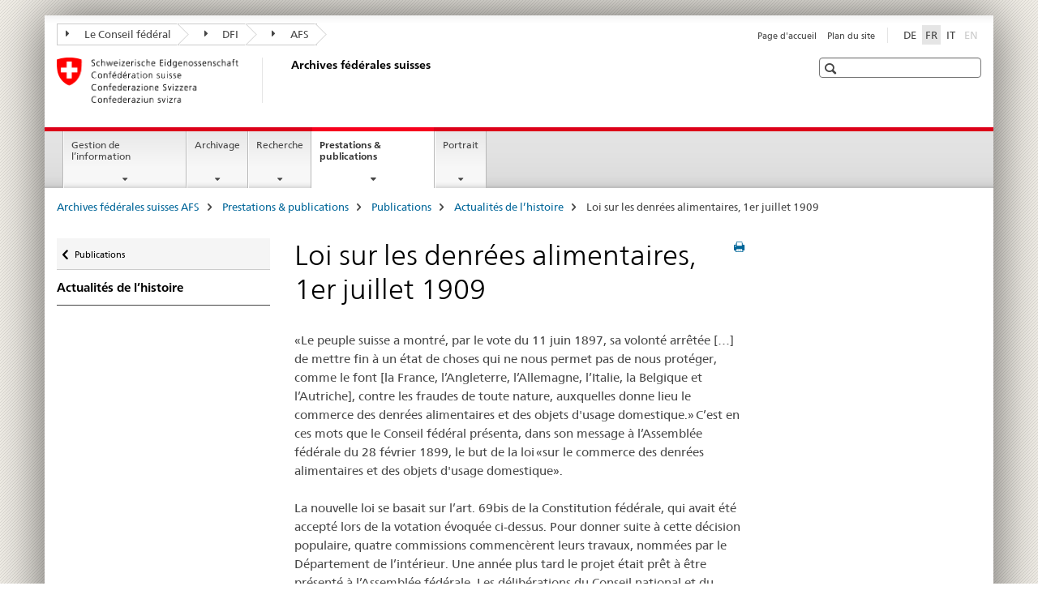

--- FILE ---
content_type: text/html;charset=utf-8
request_url: https://www.bar.admin.ch/bar/fr/home/prestations-publications/publications/actualites-de-l-histoire/loi-sur-les-denrees-alimentaires--1er-juillet-1909.html
body_size: 11942
content:

<!DOCTYPE HTML>
<!--[if lt IE 7 ]> <html lang="fr" class="no-js ie6 oldie"> <![endif]-->
<!--[if IE 7 ]> <html lang="fr" class="no-js ie7 oldie"> <![endif]-->
<!--[if IE 8 ]> <html lang="fr" class="no-js ie8 oldie"> <![endif]-->
<!--[if IE 9 ]> <html lang="fr" class="no-js ie9"> <![endif]-->
<!--[if gt IE 9 ]><!--><html lang="fr" class="no-js no-ie"> <!--<![endif]-->


    
<head>
    
    


	
	
		<title>Loi sur les denrées alimentaires, 1er juillet 1909</title>
	
	


<meta charset="utf-8" />
<meta http-equiv="X-UA-Compatible" content="IE=edge" />
<meta name="viewport" content="width=device-width, initial-scale=1.0" />
<meta http-equiv="cleartype" content="on" />


	<meta name="msapplication-TileColor" content="#ffffff"/>
	<meta name="msapplication-TileImage" content="/etc/designs/core/frontend/guidelines/img/ico/mstile-144x144.png"/>
	<meta name="msapplication-config" content="/etc/designs/core/frontend/guidelines/img/ico/browserconfig.xml"/>



	
	
		
	





<meta name="language" content="fr" />
<meta name="author" content="Archives fédérales suisses AFS" />




	<!-- current page in other languages -->
	
		<link rel="alternate" type="text/html" href="/bar/de/home/service-publikationen/publikationen/geschichte-aktuell/lebensmittelgesetz--1--juli-1909.html" hreflang="de" lang="de"/>
	
		<link rel="alternate" type="text/html" href="/bar/it/home/servizi-e-pubblicazioni/pubblicazioni/attualita-storica/legge-sulle-derrate-alimentari--1-luglio-1909.html" hreflang="it" lang="it"/>
	
		<link rel="alternate" type="text/html" href="/bar/fr/home/prestations-publications/publications/actualites-de-l-histoire/loi-sur-les-denrees-alimentaires--1er-juillet-1909.html" hreflang="fr" lang="fr"/>
	




	<meta name="twitter:card" content="summary"/>
	
	
		<meta property="og:url" content="https://www.bar.admin.ch/bar/fr/home/service---publikationen/publikationen/geschichte-aktuell/lebensmittelgesetz--1--juli-1909.html"/>
	
	<meta property="og:type" content="article"/>
	
		<meta property="og:title" content="Loi sur les denrées alimentaires, 1er juillet 1909"/>
	
	
	






    









	<!--style type="text/css" id="antiClickjack">body{display:none !important;}</style-->
	<script type="text/javascript">

		var styleElement = document.createElement('STYLE');
		styleElement.setAttribute('id', 'antiClickjack');
		styleElement.setAttribute('type', 'text/css');
		styleElement.innerHTML = 'body {display:none !important;}';
		document.getElementsByTagName('HEAD')[0].appendChild(styleElement);

		if (self === top) {
			var antiClickjack = document.getElementById("antiClickjack");
			antiClickjack.parentNode.removeChild(antiClickjack);
		} else {
			top.location = self.location;
		}
	</script>




<script src="/etc.clientlibs/clientlibs/granite/jquery.min.js"></script>
<script src="/etc.clientlibs/clientlibs/granite/utils.min.js"></script>



	<script>
		Granite.I18n.init({
			locale: "fr",
			urlPrefix: "/libs/cq/i18n/dict."
		});
	</script>



	<link rel="stylesheet" href="/etc/designs/core/frontend/guidelines.min.css" type="text/css">

	<link rel="stylesheet" href="/etc/designs/core/frontend/modules.min.css" type="text/css">

	
	<link rel="shortcut icon" href="/etc/designs/core/frontend/guidelines/img/ico/favicon.ico">
	<link rel="apple-touch-icon" sizes="57x57" href="/etc/designs/core/frontend/guidelines/img/ico/apple-touch-icon-57x57.png"/>
	<link rel="apple-touch-icon" sizes="114x114" href="/etc/designs/core/frontend/guidelines/img/ico/apple-touch-icon-114x114.png"/>
	<link rel="apple-touch-icon" sizes="72x72" href="/etc/designs/core/frontend/guidelines/img/ico/apple-touch-icon-72x72.png"/>
	<link rel="apple-touch-icon" sizes="144x144" href="/etc/designs/core/frontend/guidelines/img/ico/apple-touch-icon-144x144.png"/>
	<link rel="apple-touch-icon" sizes="60x60" href="/etc/designs/core/frontend/guidelines/img/ico/apple-touch-icon-60x60.png"/>
	<link rel="apple-touch-icon" sizes="120x120" href="/etc/designs/core/frontend/guidelines/img/ico/apple-touch-icon-120x120.png"/>
	<link rel="apple-touch-icon" sizes="76x76" href="/etc/designs/core/frontend/guidelines/img/ico/apple-touch-icon-76x76.png"/>
	<link rel="icon" type="image/png" href="/etc/designs/core/frontend/guidelines/img/ico/favicon-96x96.png" sizes="96x96"/>
	<link rel="icon" type="image/png" href="/etc/designs/core/frontend/guidelines/img/ico/favicon-16x16.png" sizes="16x16"/>
	<link rel="icon" type="image/png" href="/etc/designs/core/frontend/guidelines/img/ico/favicon-32x32.png" sizes="32x32"/>







	<!--[if lt IE 9]>
		<script src="https://cdnjs.cloudflare.com/polyfill/v2/polyfill.js?version=4.8.0"></script>
	<![endif]-->



    



    
        

	

    

</head>


    

<body class="mod mod-layout   skin-layout-template-contentpage" data-glossary="/bar/fr/home.glossaryjs.json">

<div class="mod mod-homepage">
<ul class="access-keys" role="navigation">
    <li><a href="/bar/fr/home.html" accesskey="0">Homepage</a></li>
    
    <li><a href="#main-navigation" accesskey="1">Main navigation</a></li>
    
    
    <li><a href="#content" accesskey="2">Content area</a></li>
    
    
    <li><a href="#site-map" accesskey="3">Sitemap</a></li>
    
    
    <li><a href="#search-field" accesskey="4">Search</a></li>
    
</ul>
</div>

<!-- begin: container -->
<div class="container container-main">

    


<header style="background-size: cover; background-image:" role="banner">
	

	<div class="clearfix">
		
			


	



	<nav class="navbar treecrumb pull-left">

		
		
			<h2 class="sr-only">Treecrumb de l’administration fédérale</h2>
		

		
			
				<ul class="nav navbar-nav">
				

						

						
						<li class="dropdown">
							
							
								
									<a id="federalAdministration-dropdown" href="#" aria-label="Le Conseil fédéral" class="dropdown-toggle" data-toggle="dropdown"><span class="icon icon--right"></span> Le Conseil fédéral</a>
								
								
							

							
								
								<ul class="dropdown-menu" role="menu" aria-labelledby="federalAdministration-dropdown">
									
										
										<li class="dropdown-header">
											
												
													<a href="https://www.admin.ch/gov/fr/accueil.html" aria-label="Le Conseil fédéral admin.ch" target="_blank" title="">Le Conseil fédéral admin.ch</a>
												
												
											

											
											
												
													<ul>
														<li>
															
																
																
																
																	<a href="http://www.bk.admin.ch/index.html?lang=fr" aria-label="ChF: Chancellerie fédérale" target="_blank" title=""> ChF: Chancellerie fédérale</a>
																
															
														</li>
													</ul>
												
											
												
													<ul>
														<li>
															
																
																
																
																	<a href="http://www.eda.admin.ch/eda/fr/home.html" aria-label="DFAE: Département fédéral des affaires étrangères" target="_blank" title=""> DFAE: Département fédéral des affaires étrangères</a>
																
															
														</li>
													</ul>
												
											
												
													<ul>
														<li>
															
																
																
																
																	<a href="https://www.edi.admin.ch/edi/fr/home.html" aria-label="DFI: Département fédéral de l&#39;intérieur" target="_blank" title=""> DFI: Département fédéral de l&#39;intérieur</a>
																
															
														</li>
													</ul>
												
											
												
													<ul>
														<li>
															
																
																
																
																	<a href="http://www.ejpd.admin.ch/content/ejpd/fr/home.html" aria-label="DFJP: Département fédéral de justice et police" target="_blank" title=""> DFJP: Département fédéral de justice et police</a>
																
															
														</li>
													</ul>
												
											
												
													<ul>
														<li>
															
																
																
																
																	<a href="http://www.vbs.admin.ch/fr/home.html" aria-label="DDPS: Département fédéral de la défense, de la protection de la population et des sports" target="_blank" title=""> DDPS: Département fédéral de la défense, de la protection de la population et des sports</a>
																
															
														</li>
													</ul>
												
											
												
													<ul>
														<li>
															
																
																
																
																	<a href="https://www.efd.admin.ch/efd/fr/home.html" aria-label="DFF: Département fédéral des finances" target="_blank" title=""> DFF: Département fédéral des finances</a>
																
															
														</li>
													</ul>
												
											
												
													<ul>
														<li>
															
																
																
																
																	<a href="https://www.wbf.admin.ch/wbf/fr/home.html" aria-label="DEFR: Département fédéral de l&#39;économie, de la formation et de la recherche" target="_blank" title=""> DEFR: Département fédéral de l&#39;économie, de la formation et de la recherche</a>
																
															
														</li>
													</ul>
												
											
												
													<ul>
														<li>
															
																
																
																
																	<a href="https://www.uvek.admin.ch/uvek/fr/home.html" aria-label="DETEC: Département fédéral de l&#39;environnement, des transports, de l&#39;énergie et de la communication" target="_blank" title=""> DETEC: Département fédéral de l&#39;environnement, des transports, de l&#39;énergie et de la communication</a>
																
															
														</li>
													</ul>
												
											
										</li>
									
								</ul>
							
						</li>
					

						

						
						<li class="dropdown">
							
							
								
									<a id="departement-dropdown" href="#" aria-label="DFI" class="dropdown-toggle" data-toggle="dropdown"><span class="icon icon--right"></span> DFI</a>
								
								
							

							
								
								<ul class="dropdown-menu" role="menu" aria-labelledby="departement-dropdown">
									
										
										<li class="dropdown-header">
											
												
													<a href="https://www.edi.admin.ch/edi/fr/home.html" aria-label="Département fédéral de l&#39;intérieur" target="_blank" title="">Département fédéral de l&#39;intérieur</a>
												
												
											

											
											
										</li>
									
								</ul>
							
						</li>
					

						

						
						<li class="dropdown">
							
							
								
								
									<a id="federalOffice-dropdown" href="#" aria-label="AFS" class="dropdown-toggle"><span class="icon icon--right"></span> AFS</a>
								
							

							
						</li>
					
				</ul>
			
			
		
	</nav>




		

		
<!-- begin: metanav -->
<section class="nav-services clearfix">
	
	
		


	
	<h2>Loi sur les denrées alimentaires, 1er juillet 1909</h2>

	

		
		

		<nav class="nav-lang">
			<ul>
				
					<li>
						
							
							
								<a href="/bar/de/home/service-publikationen/publikationen/geschichte-aktuell/lebensmittelgesetz--1--juli-1909.html" lang="de" title="allemand" aria-label="allemand">DE</a>
							
							
						
					</li>
				
					<li>
						
							
								<a class="active" lang="fr" title="français selected" aria-label="français selected">FR</a>
							
							
							
						
					</li>
				
					<li>
						
							
							
								<a href="/bar/it/home/servizi-e-pubblicazioni/pubblicazioni/attualita-storica/legge-sulle-derrate-alimentari--1-luglio-1909.html" lang="it" title="italien" aria-label="italien">IT</a>
							
							
						
					</li>
				
					<li>
						
							
							
							
								<a class="disabled" lang="en" title="anglais" aria-label="anglais">EN<span class="sr-only">disabled</span></a>
							
						
					</li>
				
			</ul>
		</nav>

	


		
		

    
        
            
            

                
                <h2 class="sr-only">Service navigation</h2>

                <nav class="nav-service">
                    <ul>
                        
                        
                            <li><a href="/bar/fr/home.html" title="Page d'accueil" aria-label="Page d'accueil" data-skipextcss="true">Page d'accueil</a></li>
                        
                            <li><a href="/bar/fr/home/sitemap.html" title="Plan du site" aria-label="Plan du site" data-skipextcss="true">Plan du site</a></li>
                        
                    </ul>
                </nav>

            
        
    


	
	
</section>
<!-- end: metanav -->

	</div>

	
		

	
	
		
<div class="mod mod-logo">
    
        
        
            
                <a href="/bar/fr/home.html" class="brand  hidden-xs" id="logo" title="Archives f&eacute;d&eacute;rales suisses AFS" aria-label="Archives f&eacute;d&eacute;rales suisses AFS">
                    
                        
                            <img src="/bar/fr/_jcr_content/logo/image.imagespooler.png/1431259053932/logo.png" alt="Archives f&#233;d&#233;rales suisses"/>
                        
                        
                    
                    <h2 id="logo-desktop-departement">Archives f&eacute;d&eacute;rales suisses
                    </h2>
                </a>
                
            
        
    
</div>

	


	

 	
		


	



	
	
		

<div class="mod mod-searchfield">

	
		

		
			

			<!-- begin: sitesearch desktop-->
			<div class="mod mod-searchfield global-search global-search-standard">
				<form action="/bar/fr/home/suche.html" class="form-horizontal form-search pull-right">
					<h2 class="sr-only">Recherche</h2>
					<label for="search-field" class="sr-only"></label>
					<input id="search-field" name="query" class="form-control search-field" type="text" placeholder=""/>
                    <button class="icon icon--search icon--before" tabindex="0" role="button">
                        <span class="sr-only"></span>
                    </button>
                    <button class="icon icon--close icon--after search-reset" tabindex="0" role="button"><span class="sr-only"></span></button>
					<div class="search-results">
						<div class="search-results-list"></div>
					</div>
				</form>
			</div>
			<!-- end: sitesearch desktop-->

		
	

</div>

	



	

	

 	


</header>



    


	
	
		

<div class="mod mod-mainnavigation">

	<!-- begin: mainnav -->
	<div class="nav-main yamm navbar" id="main-navigation">

		<h2 class="sr-only">
			Navigation
		</h2>

		
			


<!-- mobile mainnav buttonbar -->
 <section class="nav-mobile">
	<div class="table-row">
		<div class="nav-mobile-header">
			<div class="table-row">
				<span class="nav-mobile-logo">
					
						
						
							<img src="/etc/designs/core/frontend/guidelines/img/swiss.svg" onerror="this.onerror=null; this.src='/etc/designs/core/frontend/guidelines/img/swiss.png'" alt="Archives fédérales suisses AFS"/>
						
					
				</span>
				<h2>
					<a href="/bar/fr/home.html" title="Archives f&eacute;d&eacute;rales suisses AFS" aria-label="Archives f&eacute;d&eacute;rales suisses AFS">Archives fédérales suisses</a>
				</h2>
			</div>
		</div>
		<div class="table-cell dropdown">
			<a href="#" class="nav-mobile-menu dropdown-toggle" data-toggle="dropdown">
				<span class="icon icon--menu"></span>
			</a>
			<div class="drilldown dropdown-menu" role="menu">
				<div class="drilldown-container">
					<nav class="nav-page-list">
						
							<ul aria-controls="submenu">
								
									
									
										<li>
											
												
												
													<a href="/bar/fr/home/gestion-de-l-information.html">Gestion de l’information</a>
												
											
										</li>
									
								
							</ul>
						
							<ul aria-controls="submenu">
								
									
									
										<li>
											
												
												
													<a href="/bar/fr/home/archivage.html">Archivage</a>
												
											
										</li>
									
								
							</ul>
						
							<ul aria-controls="submenu">
								
									
									
										<li>
											
												
												
													<a href="/bar/fr/home/recherche.html">Recherche</a>
												
											
										</li>
									
								
							</ul>
						
							<ul aria-controls="submenu">
								
									
									
										<li>
											
												
												
													<a href="/bar/fr/home/prestations-publications.html">Prestations &amp; publications</a>
												
											
										</li>
									
								
							</ul>
						
							<ul aria-controls="submenu">
								
									
									
										<li>
											
												
												
													<a href="/bar/fr/home/portrait.html">Portrait</a>
												
											
										</li>
									
								
							</ul>
						

						<button class="yamm-close-bottom" aria-label="Fermer">
							<span class="icon icon--top" aria-hidden="true"></span>
						</button>
					</nav>
				</div>
			</div>
		</div>
		<div class="table-cell dropdown">
			<a href="#" class="nav-mobile-menu dropdown-toggle" data-toggle="dropdown">
				<span class="icon icon--search"></span>
			</a>
			<div class="dropdown-menu" role="menu">
				
				



	
		


<div class="mod mod-searchfield">

    
        <div class="mod mod-searchfield global-search global-search-mobile">
            <form action="/bar/fr/home/suche.html" class="form  mod-searchfield-mobile" role="form">
                <h2 class="sr-only">Recherche</h2>
                <label for="search-field-phone" class="sr-only">
                    
                </label>
                <input id="search-field-phone" name="query" class="search-input form-control" type="text" placeholder=""/>
                <button class="icon icon--search icon--before" tabindex="0" role="button">
                    <span class="sr-only"></span>
                </button>
                <button class="icon icon--close icon--after search-reset" tabindex="0" role="button"><span class="sr-only"></span></button>

                <div class="search-results">
                    <div class="search-results-list"></div>
                </div>
            </form>
        </div>
    

</div>

	
	


				
			</div>
		</div>
	</div>
</section>

		

		
		<ul class="nav navbar-nav" aria-controls="submenu">

			
			

				
                
				

				<li class="dropdown yamm-fw  ">
					
						
			      		
							<a href="/bar/fr/home/gestion-de-l-information.html" aria-label="Gestion de l’information" class="dropdown-toggle" data-toggle="dropdown" data-url="/bar/fr/home/informationsmanagement/_jcr_content/par.html">Gestion de l’information</a>
							
							<ul class="dropdown-menu" role="menu" aria-controls="submenu">
								<li>
									<div class="yamm-content container-fluid">
										<div class="row">
											<div class="col-sm-12">
												<button class="yamm-close btn btn-link icon icon--after icon--close pull-right">Fermer</button>
											</div>
										</div>
										<div class="row">
											<div class="col-md-12 main-column">

											</div>
										</div>
										<br><br><br>
										<button class="yamm-close-bottom" aria-label="Fermer"><span class="icon icon--top"></span></button>
									</div>
								</li>
							</ul>
						
					
				</li>
			

				
                
				

				<li class="dropdown yamm-fw  ">
					
						
			      		
							<a href="/bar/fr/home/archivage.html" aria-label="Archivage" class="dropdown-toggle" data-toggle="dropdown" data-url="/bar/fr/home/archivierung/_jcr_content/par.html">Archivage</a>
							
							<ul class="dropdown-menu" role="menu" aria-controls="submenu">
								<li>
									<div class="yamm-content container-fluid">
										<div class="row">
											<div class="col-sm-12">
												<button class="yamm-close btn btn-link icon icon--after icon--close pull-right">Fermer</button>
											</div>
										</div>
										<div class="row">
											<div class="col-md-12 main-column">

											</div>
										</div>
										<br><br><br>
										<button class="yamm-close-bottom" aria-label="Fermer"><span class="icon icon--top"></span></button>
									</div>
								</li>
							</ul>
						
					
				</li>
			

				
                
				

				<li class="dropdown yamm-fw  ">
					
						
			      		
							<a href="/bar/fr/home/recherche.html" aria-label="Recherche" class="dropdown-toggle" data-toggle="dropdown" data-url="/bar/fr/home/recherche/_jcr_content/par.html">Recherche</a>
							
							<ul class="dropdown-menu" role="menu" aria-controls="submenu">
								<li>
									<div class="yamm-content container-fluid">
										<div class="row">
											<div class="col-sm-12">
												<button class="yamm-close btn btn-link icon icon--after icon--close pull-right">Fermer</button>
											</div>
										</div>
										<div class="row">
											<div class="col-md-12 main-column">

											</div>
										</div>
										<br><br><br>
										<button class="yamm-close-bottom" aria-label="Fermer"><span class="icon icon--top"></span></button>
									</div>
								</li>
							</ul>
						
					
				</li>
			

				
                
				

				<li class="dropdown yamm-fw  current">
					
						
			      		
							<a href="/bar/fr/home/prestations-publications.html" aria-label="Prestations &amp; publications" class="dropdown-toggle" data-toggle="dropdown" data-url="/bar/fr/home/service---publikationen/_jcr_content/par.html">Prestations &amp; publications<span class="sr-only">current page</span></a>
							
							<ul class="dropdown-menu" role="menu" aria-controls="submenu">
								<li>
									<div class="yamm-content container-fluid">
										<div class="row">
											<div class="col-sm-12">
												<button class="yamm-close btn btn-link icon icon--after icon--close pull-right">Fermer</button>
											</div>
										</div>
										<div class="row">
											<div class="col-md-12 main-column">

											</div>
										</div>
										<br><br><br>
										<button class="yamm-close-bottom" aria-label="Fermer"><span class="icon icon--top"></span></button>
									</div>
								</li>
							</ul>
						
					
				</li>
			

				
                
				

				<li class="dropdown yamm-fw  ">
					
						
			      		
							<a href="/bar/fr/home/portrait.html" aria-label="Portrait" class="dropdown-toggle" data-toggle="dropdown" data-url="/bar/fr/home/ueber-uns/_jcr_content/par.html">Portrait</a>
							
							<ul class="dropdown-menu" role="menu" aria-controls="submenu">
								<li>
									<div class="yamm-content container-fluid">
										<div class="row">
											<div class="col-sm-12">
												<button class="yamm-close btn btn-link icon icon--after icon--close pull-right">Fermer</button>
											</div>
										</div>
										<div class="row">
											<div class="col-md-12 main-column">

											</div>
										</div>
										<br><br><br>
										<button class="yamm-close-bottom" aria-label="Fermer"><span class="icon icon--top"></span></button>
									</div>
								</li>
							</ul>
						
					
				</li>
			
		</ul>
	</div>
</div>

	



    

<!-- begin: main -->
<div class="container-fluid hidden-xs">
	<div class="row">
		<div class="col-sm-12">
			
	


<div class="mod mod-breadcrumb">
	<h2 id="br1" class="sr-only">Breadcrumb</h2>
	<ol class="breadcrumb" role="menu" aria-labelledby="br1">
		
			<li><a href="/bar/fr/home.html" title="Archives f&eacute;d&eacute;rales suisses AFS" aria-label="Archives f&eacute;d&eacute;rales suisses AFS">Archives f&eacute;d&eacute;rales suisses AFS</a><span class="icon icon--greater"></span></li>
		
			<li><a href="/bar/fr/home/prestations-publications.html" title="Prestations &amp; publications" aria-label="Prestations &amp; publications">Prestations &amp; publications</a><span class="icon icon--greater"></span></li>
		
			<li><a href="/bar/fr/home/prestations-publications/publications.html" title="Publications" aria-label="Publications">Publications</a><span class="icon icon--greater"></span></li>
		
			<li><a href="/bar/fr/home/prestations-publications/publications/actualites-de-l-histoire.html" title="Actualit&eacute;s de l&rsquo;histoire" aria-label="Actualit&eacute;s de l&rsquo;histoire">Actualit&eacute;s de l&rsquo;histoire</a><span class="icon icon--greater"></span></li>
		
		<li class="active" role="presentation">Loi sur les denrées alimentaires, 1er juillet 1909</li>
	</ol>
</div>

	
		</div>
	</div>
</div>



	
	
		<div class="container-fluid">
			

<div class="row">
    <div class="col-sm-4 col-md-3 drilldown">
        

<div class="mod mod-leftnavigation">

		<a href="#collapseSubNav" data-toggle="collapse" class="collapsed visible-xs">Unternavigation</a>
		<div class="drilldown-container">
			<nav class="nav-page-list">
				
					<a href="/bar/fr/home/prestations-publications/publications.html" class="icon icon--before icon--less visible-xs">Zurück</a>

					<a href="/bar/fr/home/prestations-publications/publications.html" class="icon icon--before icon--less"><span class="sr-only">Zurück zu </span>Publications</a>
				
				<ul>
					
						
							
							
								<li class="list-emphasis">
									<a href="/bar/fr/home/prestations-publications/publications/actualites-de-l-histoire.html">Actualités de l’histoire</a>
								</li>
							
						
					

					
					
					

					
				</ul>
			</nav>
		</div>

</div>

    </div>
    <div class="col-sm-8 col-md-9 main-column" id="content" role="main">
        <div class="row">
            <div class="col-md-8 main-content js-glossary-context">
                

<div class="visible-xs visible-sm">
	<p><a href="#context-sidebar" class="icon icon--before icon--root">Context sidebar</a></p>
</div>

<div class="contentHead">
	



<div class="mod mod-backtooverview">
	
</div>


	
	


	
	
		<a href="javascript:$.printPreview.printPreview()" onclick="" class="icon icon--before icon--print pull-right" title="Imprimer cette page"></a>
	




	
	

<div class="mod mod-contentpagefull">
    <h1 class="text-inline">Loi sur les denrées alimentaires, 1er juillet 1909</h1>
</div>

</div>	






<div class="mod mod-text">
    
        
        
            <article class="clearfix">
                
                    <p>«Le peuple suisse a montré, par le vote du 11 juin 1897, sa volonté arrêtée […] de mettre fin à un état de choses qui ne nous permet pas de nous protéger, comme le font [la France, l’Angleterre, l’Allemagne, l’Italie, la Belgique et l’Autriche], contre les fraudes de toute nature, auxquelles donne lieu le commerce des denrées alimentaires et des objets d&apos;usage domestique.» C’est en ces mots que le Conseil fédéral présenta, dans son message à l’Assemblée fédérale du 28 février 1899, le but de la loi «sur le commerce des denrées alimentaires et des objets d&apos;usage domestique».<br /><br />La nouvelle loi se basait sur l’art. 69bis de la Constitution fédérale, qui avait été accepté lors de la votation évoquée ci-dessus. Pour donner suite à cette décision populaire, quatre commissions commencèrent leurs travaux, nommées par le Département de l’intérieur. Une année plus tard le projet était prêt à être présenté à l’Assemblée fédérale. Les délibérations du Conseil national et du Conseil des Etats furent aussi longues que détaillées. Se posa par exemple la question de savoir si les inspecteurs sanitaires des viandes devaient toujours être des vétérinaires ou comment devaient être donnés les cours pour les inspecteurs des denrées alimentaires. Les délibérations des deux chambres prirent fin en automne 1905 et la version harmonisée de la «loi sur la police des denrées alimentaires» - telle que la nomma le président du Conseil national – fut acceptée par l’Assemblée fédérale le 8 décembre 1905. Après sa publication dans la Feuille fédérale du 3 janvier 1906, un référendum fut lancé et réunit en peu de temps 57&apos;354 signatures. Dans tous les cantons – à l’exception d’Obwald, Nidwald et Appenzell Rhodes-Intérieures – les électeurs exigèrent une votation. Pour donner suite au vœu de l’Association suisse des paysans, celle-ci eut lieu avant le début de la période des foins. Le 10 juin 1906 la loi fut acceptée par 245&apos;397 oui contre 146&apos;670 non et elle entra en vigueur le 1er juillet 1909.<br /><br />Les documents choisis illustrent les différentes étapes qui menèrent à la nouvelle loi. Ils sont libres d’accès et les originaux peuvent être consultés dans les salles de lecture des Archives fédérales suisses.</p>

                
                
            </article>
        
    
</div>
<div class="mod mod-text">
    
        
        
            <article class="clearfix">
                
                    <p></p><h2>Documents</h2><p>(1) Lebensmittelgesetz, Entwurf des Bundesrates, 28. Februar 1899<br />in: E 87, 147, Eidgenössisches Lebensmittelgesetz, Bundesrätliche Akten, 1898-1902.<br /><br />(2) Bundesgesetz betreffend den Verkehr mit Lebensmitteln und Gebrauchsgegenständen, 8. Dezember 1905<br />in: E 87, 148, Lebensmittelgesetz, 1903-1907.<br /><br />(3) Schreiben des Schweizer Bauernverbands an den hohen schweizerischen Bundesrat, 12. März 1906<br />in: E 87, 150, Volksabstimmung vom 10. Juni 1906 betreffend Lebensmittelgesetz. <br /><br />(4) Ergebnis der eidgenössischen Volksabstimmung vom 10. Juni 1906<br />in: E 87, 150, Volksabstimmung vom 10. Juni 1906 betreffend Lebensmittelgesetz. <br /><br />(5) Le Conseil D&apos;Etat du Canton de Fribourg au Haut Conseil fédéral suisse à Berne, 16 juin 1906<br />dans: E 87, 150, Volksabstimmung vom 10. Juni 1906 betreffend Lebensmittelgesetz. <br /><br />(6) Bericht des Bundesrates an die Bundesversammlung betreffend das Ergebnis der eidgenössischen Volksabstimmung vom 10. Juni 1906 über das Lebensmittelgesetz, 25. Juni 1906<br />in: E 87, 150, Volksabstimmung vom 10. Juni 1906 betreffend Lebensmittelgesetz. <br /><br />(7) Antrag des Eidgenössischen Departements des Innern an den Bundesrat, Lebensmittelgesetzgebung, Vorläufiger Nachtragskredit, 23. Mai 1907<br />in: E 87, 158, Lebensmittel, Allgemeines, Ausführung des Bundesgesetzes vom 8. Dezember 1905, 1906-1911.<br /><br />(8) Abänderungsvorschläge, welche seit der Sitzung der amtlichen Lebensmittelchemiker eingegangen sind, ohne Jahr<br />in: E 87, 148, Lebensmittelgesetz, 1903-1907.<br /><br />(9) Eidgenössisches Departement des Innern an den Bundesrat, Vollziehungsverordnungen zum eidgenössischen Lebensmittelgesetz, 29. Mai 1908<br />in: E 87, 158, Lebensmittel, Allgemeines, Ausführung des Bundesgesetzes vom 8. Dezember 1905, 1906-1911.<br /><br />(10) Kreisschreiben des Bundesrates an sämtliche Kantonsregierungen betreffend die Berichterstattung über die Vollziehung des Lebensmittelgesetzes, 30. September 1910<br />in: E 87, 158, Lebensmittel, Allgemeines, Ausführung des Bundesgesetzes vom 8. Dezember 1905, 1906-1911.</p>

                
                
            </article>
        
    
</div>
<div class="mod mod-headline">
	
		
		
		
			<h2>Informations complémentaires</h2>
		
	
</div>

<div class="mod mod-tabs">
    
    
        
        
            
                
                

                    
                        <a id="context-sidebar"></a>
                        
                    

                    <!-- Nav tabs -->
                    <ul class="nav nav-tabs">
                        

                        
                            
                            
                            
                            

                            

                            <li class="active">
                                <a href="#tab__content_bar_fr_home_service---publikationen_publikationen_geschichte-aktuell_lebensmittelgesetz--1--juli-1909_jcr_content_par_tabs" data-toggle="tab">
                                    
                                        
                                        
                                            Documentation
                                        
                                    
                                </a>
                            </li>

                        
                    </ul>

                    <!-- Tab panes -->
                    <div class="tab-content tab-border">
                        

                        
                            
                            <div class="tab-pane clearfix active" id="tab__content_bar_fr_home_service---publikationen_publikationen_geschichte-aktuell_lebensmittelgesetz--1--juli-1909_jcr_content_par_tabs">
                                <h2 class="sr-only visible-print-block">Documentation</h2>
                                
<div class="mod mod-headline">
	
		
		
		
			<h4>Documentation</h4>
		
	
</div>

<div class="mod mod-download">
	
	
	
	<p>
		<a href="/dam/bar/fr/dokumente/archivalien/lebensmittelgesetz1.pdf.download.pdf/lebensmittelgesetz1d.pdf" title="Lebensmittelgesetz_1(d)" class="icon icon--before icon--pdf">Lebensmittelgesetz_1(d)<span class="text-dimmed"> (PDF, 11 MB, 29.06.2009)</span></a>
	</p>
	
	
</div>
<div class="mod mod-download">
	
	
	
	<p>
		<a href="/dam/bar/fr/dokumente/archivalien/lebensmittelgesetz2.pdf.download.pdf/lebensmittelgesetz2d.pdf" title="Lebensmittelgesetz_2(d)" class="icon icon--before icon--pdf">Lebensmittelgesetz_2(d)<span class="text-dimmed"> (PDF, 6 MB, 29.06.2009)</span></a>
	</p>
	
	
</div>
<div class="mod mod-download">
	
	
	
	<p>
		<a href="/dam/bar/fr/dokumente/archivalien/lebensmittelgesetz3.pdf.download.pdf/lebensmittelgesetz3d.pdf" title="Lebensmittelgesetz_3(d)" class="icon icon--before icon--pdf">Lebensmittelgesetz_3(d)<span class="text-dimmed"> (PDF, 1 MB, 29.06.2009)</span></a>
	</p>
	
	
</div>
<div class="mod mod-download">
	
	
	
	<p>
		<a href="/dam/bar/fr/dokumente/archivalien/lebensmittelgesetz4.pdf.download.pdf/lebensmittelgesetz4d.pdf" title="Lebensmittelgesetz_4(d)" class="icon icon--before icon--pdf">Lebensmittelgesetz_4(d)<span class="text-dimmed"> (PDF, 727 kB, 29.06.2009)</span></a>
	</p>
	
	
</div>
<div class="mod mod-download">
	
	
	
	<p>
		<a href="/dam/bar/fr/dokumente/archivalien/lebensmittelgesetz5f.pdf.download.pdf/lebensmittelgesetz5.pdf" title="Lebensmittelgesetz_5" class="icon icon--before icon--pdf">Lebensmittelgesetz_5<span class="text-dimmed"> (PDF, 754 kB, 29.06.2009)</span></a>
	</p>
	
	
</div>
<div class="mod mod-download">
	
	
	
	<p>
		<a href="/dam/bar/fr/dokumente/archivalien/lebensmittelgesetz6.pdf.download.pdf/lebensmittelgesetz6d.pdf" title="Lebensmittelgesetz_6(d)" class="icon icon--before icon--pdf">Lebensmittelgesetz_6(d)<span class="text-dimmed"> (PDF, 1 MB, 29.06.2009)</span></a>
	</p>
	
	
</div>
<div class="mod mod-download">
	
	
	
	<p>
		<a href="/dam/bar/fr/dokumente/archivalien/lebensmittelgesetz7.pdf.download.pdf/lebensmittelgesetz7d.pdf" title="Lebensmittelgesetz_7(d)" class="icon icon--before icon--pdf">Lebensmittelgesetz_7(d)<span class="text-dimmed"> (PDF, 781 kB, 29.06.2009)</span></a>
	</p>
	
	
</div>
<div class="mod mod-download">
	
	
	
	<p>
		<a href="/dam/bar/fr/dokumente/archivalien/lebensmittelgesetz8.pdf.download.pdf/lebensmittelgesetz8d.pdf" title="Lebensmittelgesetz_8(d)" class="icon icon--before icon--pdf">Lebensmittelgesetz_8(d)<span class="text-dimmed"> (PDF, 8 MB, 29.06.2009)</span></a>
	</p>
	
	
</div>
<div class="mod mod-download">
	
	
	
	<p>
		<a href="/dam/bar/fr/dokumente/archivalien/lebensmittelgesetz9.pdf.download.pdf/lebensmittelgesetz9d.pdf" title="Lebensmittelgesetz_9(d)" class="icon icon--before icon--pdf">Lebensmittelgesetz_9(d)<span class="text-dimmed"> (PDF, 7 MB, 29.06.2009)</span></a>
	</p>
	
	
</div>
<div class="mod mod-download">
	
	
	
	<p>
		<a href="/dam/bar/fr/dokumente/archivalien/lebensmittelgesetz10.pdf.download.pdf/lebensmittelgesetz10d.pdf" title="Lebensmittelgesetz_10(d)" class="icon icon--before icon--pdf">Lebensmittelgesetz_10(d)<span class="text-dimmed"> (PDF, 4 MB, 29.06.2009)</span></a>
	</p>
	
	
</div>


    
        
    



                            </div>
                        

                    </div>

                
            
        
    
    
</div>




    
        
    


		






<div class="mod mod-backtooverview">
	
</div>




<div class="clearfix">
	





	
		
	
	
	







	
	


	<p class="pull-right">
		<small>
			
				<a href="#" class="icon icon--before icon--power hidden-print">
					Début de la page
				</a>
			
		</small>
	</p>
 
</div>


	
		


	

	
<div class="mod mod-socialshare">
	

	<div class="social-sharing" aria-labelledby="social_share">
		<label id="social_share" class="sr-only">Social share</label>
		
			<a href="#" aria-label="Facebook" data-analytics="facebook" onclick="window.open('https://www.facebook.com/sharer/sharer.php?u='+encodeURIComponent(location.href), 'share-dialog', 'width=626,height=436'); return false;">
				<img src="/etc/designs/core/frontend/guidelines/img/FB-f-Logo__blue_29.png" width="16px" height="16px" alt="">
			</a>
		
		
		
			<a href="#" aria-label="Twitter" data-analytics="twitter" onclick="window.open('http://twitter.com/share?text='+encodeURIComponent('Loi sur les denrées alimentaires, 1er juillet 1909')+'&url='+encodeURIComponent(location.href), 'share-dialog', 'width=626,height=436'); return false;">
				<img src="/etc/designs/core/frontend/guidelines/img/Twitter_logo_blue.png" width="16px" height="16px" alt="">
			</a>
		

		
			<a href="#" aria-label="Xing" data-analytics="xing" onclick="window.open('https://www.xing.com/spi/shares/new?url='+encodeURIComponent(location.href), 'share-dialog', 'width=600,height=450'); return false;">
				<img src="/etc/designs/core/frontend/assets/img/ico-xing.png" width="16px" height="16px" alt=""/>
			</a>
		

		
			<a href="#" aria-label="LinkedIn" data-analytics="linkedin" onclick="window.open('https://www.linkedin.com/shareArticle?mini=true&url='+encodeURIComponent(location.href), 'share-dialog', 'width=600,height=450'); return false;">
				<img src="/etc/designs/core/frontend/assets/img/ico-linkedin.png" width="16px" height="16px" alt=""/>
			</a>
		
	</div>
</div>

	
	

	

            </div>
            <div class="col-md-4">
                


<div class="context-column">
	
						
		





	
		
		
			<div class="mod mod-contactbox">
				
					
						
					
					
				
			</div>
		
	


	
	
		



	<div class="mod mod-basket">
		<aside class="cart">
			<h4>
				Panier d&#39;achat
			</h4>
			<ul class="list-unstyled order-list js-order-list">
			</ul>
			
		</aside>
		<script type="text/template" id="order-list-template">
			{{ for(var i=0,item;i<data.length;i++) {
				index = i+1; item = data[i];
			}}
				<li class="clearfix" id="{{= item.id }}">
					<span class="pull-left">{{= item.quantity }}x {{= item.productTitle }}</span>
					<a class="storage-delete pull-right" href="#">
						<span class="icon icon--after icon--trash"></span>
					</a>
					<input type="hidden" name="order_{{= index }}_productTitle" value="{{= item.productTitle }}" />
					<input type="hidden" name="order_{{= index }}_quantity" value="{{= item.quantity }}" />
					<input type="hidden" name="order_{{= index }}_productId" value="{{= item.productId }}" />
					<input type="text" name="genericKeyValueParameter" value="{{= item.productTitle + "##" }}{{= item.quantity }}x" />
				</li>
			{{ } }}
		</script>
	</div>

	
	
	

	


    
        
    



</div>

            </div>
        </div>
    </div>

</div>

		</div>
	

<!-- end: main -->


    <span class="visible-print">https://www.bar.admin.ch/content/bar/fr/home/prestations-publications/publications/actualites-de-l-histoire/loi-sur-les-denrees-alimentaires--1er-juillet-1909.html</span>

    
<footer role="contentinfo">
	<h2 class="sr-only">Footer</h2>

  

  

  
  

  	

    
        
            <div class="container-fluid footer-service">
                <h3>Archives fédérales suisses AFS</h3>
                <nav>
                    <ul>
                        
                        
                            <li><a href="/bar/fr/home.html" title="Page d'accueil" aria-label="Page d'accueil">Page d'accueil</a></li>
                        
                            <li><a href="/bar/fr/home/sitemap.html" title="Plan du site" aria-label="Plan du site">Plan du site</a></li>
                        
                    </ul>
                </nav>
            </div>
        
    



	

    	
			
			
				
					
<div class="site-map">
	<h2 class="sr-only">Footer</h2>

	<a href="#site-map" data-target="#site-map" data-toggle="collapse" class="site-map-toggle collapsed">Sitemap</a>

	<div class="container-fluid" id="site-map">
		<div class="col-sm-6 col-md-3">
			


<div class="mod mod-linklist">
	
	



	
		
		
			
				
					
						
					
					
				

				
					
					
						<h3>Gestion de l’information</h3>
					
				

			
			
			
				
				
					<ul class="list-unstyled">
						
							<li>
								
									
										<a href="/bar/fr/home/gestion-de-l-information/gestion-des-affaires.html" title="Gestion des affaires" aria-label="Gestion des affaires" data-skipextcss="true">Gestion des affaires</a>
									
									
								
							</li>
						
							<li>
								
									
										<a href="/bar/fr/home/gestion-de-l-information/valeur-archivistique.html" title="Valeur archivistique" aria-label="Valeur archivistique" data-skipextcss="true">Valeur archivistique</a>
									
									
								
							</li>
						
							<li>
								
									
										<a href="/bar/fr/home/gestion-de-l-information/formation.html" title="Formation" aria-label="Formation" data-skipextcss="true">Formation</a>
									
									
								
							</li>
						
							<li>
								
									
										<a href="/bar/fr/home/gestion-de-l-information/outils-et-instruments.html" title="Outils et instruments" aria-label="Outils et instruments" data-skipextcss="true">Outils et instruments</a>
									
									
								
							</li>
						
					</ul>
				
			
			
		
	



	
</div>

		</div>
		<div class="col-sm-6 col-md-3">
			


<div class="mod mod-linklist">
	
	



	
		
		
			
				
					
						
					
					
				

				
					
					
						<h3>Archivage</h3>
					
				

			
			
			
				
				
					<ul class="list-unstyled">
						
							<li>
								
									
										<a href="/bar/fr/home/archivage/documents-numeriques.html" title="Documents num&eacute;riques" aria-label="Documents num&eacute;riques" data-skipextcss="true">Documents num&eacute;riques</a>
									
									
								
							</li>
						
							<li>
								
									
										<a href="/bar/fr/home/archivage/documents-analogiques.html" title="Documents analogiques" aria-label="Documents analogiques" data-skipextcss="true">Documents analogiques</a>
									
									
								
							</li>
						
							<li>
								
									
										<a href="/bar/fr/home/archivage/versement-de-documents.html" title="Versement de documents aux Archives f&eacute;d&eacute;rales" aria-label="Versement de documents aux Archives f&eacute;d&eacute;rales" data-skipextcss="true">Versement de documents aux Archives f&eacute;d&eacute;rales</a>
									
									
								
							</li>
						
							<li>
								
									
										<a href="/bar/fr/home/archivage/archives-privees.html" title="Archives priv&eacute;es" aria-label="Archives priv&eacute;es" data-skipextcss="true">Archives priv&eacute;es</a>
									
									
								
							</li>
						
							<li>
								
									
										<a href="/bar/fr/home/archivage/outils-et-instruments.html" title="Outils et instruments" aria-label="Outils et instruments" data-skipextcss="true">Outils et instruments</a>
									
									
								
							</li>
						
					</ul>
				
			
			
		
	



	
</div>

		</div>
		<div class="col-sm-6 col-md-3">
			


<div class="mod mod-linklist">
	
	



	
		
		
			
				
					
						
					
					
				

				
					
					
						<h3>Recherches</h3>
					
				

			
			
			
				
				
					<ul class="list-unstyled">
						
							<li>
								
									
										<a href="/bar/fr/home/recherche/recherche.html" title="Recherche" aria-label="Recherche" data-skipextcss="true">Recherche</a>
									
									
								
							</li>
						
							<li>
								
									
										<a href="/bar/fr/home/recherche/conseils-de-recherche.html" title="Conseils de recherche" aria-label="Conseils de recherche" data-skipextcss="true">Conseils de recherche</a>
									
									
								
							</li>
						
					</ul>
				
			
			
		
	



	
</div>

		</div>
		<div class="col-sm-6 col-md-3">
			


<div class="mod mod-linklist">
	
	



	
		
		
			
				
					
						
					
					
				

				
					
					
						<h3>Prestations &amp; publications</h3>
					
				

			
			
			
				
				
					<ul class="list-unstyled">
						
							<li>
								
									
										<a href="/bar/fr/home/prestations-publications/services.html" title="Prestations" aria-label="Prestations" data-skipextcss="true">Prestations</a>
									
									
								
							</li>
						
							<li>
								
									
										<a href="/bar/fr/home/prestations-publications/publications.html" title="Publications" aria-label="Publications" data-skipextcss="true">Publications</a>
									
									
								
							</li>
						
							<li>
								
									
										<a href="/bar/fr/home/prestations-publications/histoire-de-l-administration.html" title="Histoire de l'administration" aria-label="Histoire de l'administration" data-skipextcss="true">Histoire de l'administration</a>
									
									
								
							</li>
						
					</ul>
				
			
			
		
	



	
</div>

		</div>
		<div class="col-sm-6 col-md-3">
			


<div class="mod mod-linklist">
	
	



	
		
		
			
				
					
						
					
					
				

				
					
					
						<h3>Portrait</h3>
					
				

			
			
			
				
				
					<ul class="list-unstyled">
						
							<li>
								
									
										<a href="/bar/fr/home/portrait/les-archives-federales.html" title="Les Archives f&eacute;d&eacute;rales" aria-label="Les Archives f&eacute;d&eacute;rales" data-skipextcss="true">Les Archives f&eacute;d&eacute;rales</a>
									
									
								
							</li>
						
							<li>
								
									
										<a href="/bar/fr/home/portrait/evaluation-de-la-loi-f%C3%A9d%C3%A9rale-sur-l-archivage.html" title="&Eacute;valuation LAr" aria-label="&Eacute;valuation LAr" data-skipextcss="true">&Eacute;valuation LAr</a>
									
									
								
							</li>
						
							<li>
								
									
										<a href="/bar/fr/home/portrait/manifestations.html" title="Manifestations" aria-label="Manifestations" data-skipextcss="true">Manifestations</a>
									
									
								
							</li>
						
							<li>
								
									
										<a href="/bar/fr/home/portrait/contact.html" title="Contact" aria-label="Contact" data-skipextcss="true">Contact</a>
									
									
								
							</li>
						
							<li>
								
									
										<a href="/bar/fr/home/portrait/communiques-de-presse.html" title="Communiqu&eacute;s de presse " aria-label="Communiqu&eacute;s de presse " data-skipextcss="true">Communiqu&eacute;s de presse </a>
									
									
								
							</li>
						
							<li>
								
									
										<a href="/bar/fr/home/portrait/offres-d-emploi.html" title="Offres d'emploi" aria-label="Offres d'emploi" data-skipextcss="true">Offres d'emploi</a>
									
									
								
							</li>
						
					</ul>
				
			
			
		
	



	
</div>

		</div>
		<div class="col-sm-6 col-md-3">
			


<div class="mod mod-linklist">
	
	



	
		
		
			
			
			
				
					
				
				
			
			
		
	



	
</div>

		</div>
		<div class="col-sm-6 col-md-3">
			


<div class="mod mod-linklist">
	
	



	
		
		
			
			
			
				
					
				
				
			
			
		
	



	
</div>

		</div>
		<div class="col-sm-6 col-md-3">
			


<div class="mod mod-linklist">
	
	



	
		
		
			
			
			
				
					
				
				
			
			
		
	



	
</div>

		</div>
	</div>
</div>
				
			
		
    


  	<div class="container-fluid">
  		
	


	
		
			
				<h3>Restez à jour</h3>
			

			<nav class="links-social" aria-labelledby="social_media">
				<label id="social_media" class="sr-only">Social media links</label>
				<ul>
					
						<li><a href="https://www.facebook.com/Bundesarchiv.Schweiz" class="icon icon--before  icon icon--before icon--facebook" aria-label="Facebook" target="_blank" title="">Facebook</a></li>
					
						<li><a href="https://twitter.com/CH_Bundesarchiv" class="icon icon--before  icon icon--before icon--twitter" title="Twitter" aria-label="Twitter">Twitter</a></li>
					
						<li><a href="https://www.instagram.com/ch_bundesarchiv/" class="icon icon--before  icon icon--before fa fa-instagram" title="Instagram" aria-label="Instagram">Instagram</a></li>
					
						<li><a href="https://www.youtube.com/user/Bundesarchiv" class="icon icon--before  icon icon--before fa fa-youtube" aria-label="Youtube" target="_blank" title="">Youtube</a></li>
					
						<li><a href="https://www.linkedin.com/company/bar-afs/" class="icon icon--before  icon icon--before fa fa-linkedin" aria-label="LinkedIn" target="_blank" title="">LinkedIn</a></li>
					
				</ul>
			</nav>
		
		
	



		
	

<div class="mod mod-cobranding">
    
        
            
        
        
    
</div>




  		<!-- begin: logo phone -->
		
			
			

	
		
<div class="mod mod-logo">
	
	
		
			<hr class="footer-line visible-xs">
			<img src="/bar/fr/_jcr_content/logo/image.imagespooler.png/1431259053932/logo.png" class="visible-xs" alt="Archives f&#233;d&#233;rales suisses"/>
		
		
	
	
</div>
	
	


			
		
	 	<!-- end: logo phone -->
  	</div>

    

<div class="footer-address">
	

	<span class="hidden-xs">Archives fédérales suisses AFS</span>


	

	
		
			<nav class="pull-right">
				<ul>
					
						<li><a href="https://www.admin.ch/gov/fr/accueil/conditions-utilisation.html" target="_blank" aria-label="Informations juridiques" title="">Informations juridiques</a></li>
					
				</ul>
			</nav>
		
		
	


</div>


  
  

</footer>        


    <div class="modal" id="nav_modal_rnd">
        <!-- modal -->
    </div>

</div>
<!-- end: container -->



<script src="/etc.clientlibs/clientlibs/granite/jquery/granite/csrf.min.js"></script>
<script src="/etc/clientlibs/granite/jquery/granite/csrf.min.js"></script>



	<script type="text/javascript" src="/etc/designs/core/frontend/modules.js"></script>





	





	<!-- [base64] -->





 
	




	<!-- Matomo -->
<script type="text/javascript">
  var _paq = window._paq || [];
  /* tracker methods like "setCustomDimension" should be called before "trackPageView" */
  _paq.push(['trackPageView']);
  _paq.push(['enableLinkTracking']);
  (function() {
    var u="https://analytics.bit.admin.ch/";
    _paq.push(['setTrackerUrl', u+'matomo.php']);
    _paq.push(['setSiteId', '7']);
    var d=document, g=d.createElement('script'), s=d.getElementsByTagName('script')[0];
    g.type='text/javascript'; g.async=true; g.defer=true; g.src=u+'matomo.js'; s.parentNode.insertBefore(g,s);
  })();
</script>
<!-- End Matomo Code -->
<!-- Start Chatbot Code -->
<script id="chatbot" data-server="https://ch-bar.bubble-chat.ch/chatbot" defer src="https://ch-bar.bubble-chat.ch/chatbot/embed/bundle.js"></script>
<!-- End Chatbot Code -->





</body>

    

</html>


--- FILE ---
content_type: text/html;charset=utf-8
request_url: https://www.bar.admin.ch/bar/fr/home/informationsmanagement/_jcr_content/par.html
body_size: 1082
content:

<div class="mod mod-columncontrols">
		
			
			
				
					
					
						<div class="row">
							
								<div class="col-sm-4">
									


<div class="mod mod-teaser">



    
    
        
            
            

            
            
                

                
                
                <div>
                    <div class="clearfix  ">
                        
                        
                            
                            
                                <a href="/bar/fr/home/gestion-de-l-information/gestion-des-affaires.html" data-skipextcss="true"><img src="/bar/fr/home/gestion-de-l-information/gestion-des-affaires/_jcr_content/image.imagespooler.jpg/1580811629105/Geschäftsverwaltung_DSC2998-588x368.jpg" alt=""/></a>
                            
                        
                        
                        
                        
                            
                                <h3>
                                    <a href="/bar/fr/home/gestion-de-l-information/gestion-des-affaires.html" title="Gestion des affaires" aria-label="Gestion des affaires" data-skipextcss="true">Gestion des affaires</a>
                                </h3>
                            
                            
                        
                        <p>Informations relatives &agrave; la gestion &eacute;lectronique des affaires &agrave; la Conf&eacute;d&eacute;ration et aux prestations propos&eacute;es par les Archives f&eacute;d&eacute;rales en la mati&egrave;re.</p>
                        
                    </div>
                </div>
            
        
    

</div>



    
        
    



								</div>
							
								<div class="col-sm-4">
									


<div class="mod mod-teaser">



    
    
        
            
            

            
            
                

                
                
                <div>
                    <div class="clearfix  ">
                        
                        
                            
                            
                                <a href="/bar/fr/home/gestion-de-l-information/valeur-archivistique.html" data-skipextcss="true"><img src="/bar/fr/home/gestion-de-l-information/valeur-archivistique/_jcr_content/image.imagespooler.jpg/1448892398240/Archivwürdigkeit_588x368.jpg" alt=""/></a>
                            
                        
                        
                        
                        
                            
                                <h3>
                                    <a href="/bar/fr/home/gestion-de-l-information/valeur-archivistique.html" title="Valeur archivistique" aria-label="Valeur archivistique" data-skipextcss="true">Valeur archivistique</a>
                                </h3>
                            
                            
                        
                        <p>Informations relatives &agrave; la d&eacute;termination de la valeur archivistique des documents en vue de leur prise en charge par les Archives f&eacute;d&eacute;rales.</p>
                        
                    </div>
                </div>
            
        
    

</div>



    
        
    



								</div>
							
								<div class="col-sm-4">
									


<div class="mod mod-teaser">



    
    
        
            
            

            
            
                

                
                
                <div>
                    <div class="clearfix  ">
                        
                        
                            
                            
                                
                            
                        
                        
                        
                        
                            
                                <h3>
                                    <a href="/bar/fr/home/gestion-de-l-information/formation.html" title="Formation" aria-label="Formation" data-skipextcss="true">Formation</a>
                                </h3>
                            
                            
                        
                        <p>Les Archives f&eacute;d&eacute;rales proposent des formations orient&eacute;es vers la pratique sur diff&eacute;rents aspects de la gestion de l&rsquo;information.</p>
                        
                    </div>
                </div>
            
        
    

</div>



<div class="mod mod-teaser">



    
    
        
            
            

            
            
                

                
                
                <div>
                    <div class="clearfix  ">
                        
                        
                            
                            
                                
                            
                        
                        
                        
                        
                            
                                <h3>
                                    <a href="/bar/fr/home/gestion-de-l-information/outils-et-instruments.html" title="Outils et instruments" aria-label="Outils et instruments" data-skipextcss="true">Outils et instruments</a>
                                </h3>
                            
                            
                        
                        <p>Une palette d'outils et d'instruments de travail stratégiques et opérationnels pour la gestion documentaire et la gestion des affaires GEVER.&nbsp;</p>

                        
                    </div>
                </div>
            
        
    

</div>



    
        
    



								</div>
							
						</div>
					
				
			
		
</div>




    
        
    




--- FILE ---
content_type: text/html;charset=utf-8
request_url: https://www.bar.admin.ch/bar/fr/home/archivierung/_jcr_content/par.html
body_size: 1401
content:

<div class="mod mod-columncontrols">
		
			
			
				
					
					
						<div class="row">
							
								<div class="col-sm-4">
									


<div class="mod mod-teaser">



    
    
        
            
            

            
            
                

                
                
                <div>
                    <div class="clearfix  ">
                        
                        
                            
                            
                                <a href="/bar/fr/home/archivage/documents-numeriques.html" data-skipextcss="true"><img src="/bar/fr/home/archivage/documents-numeriques/_jcr_content/image.imagespooler.jpg/1445945826495/Digitale Unterlagen_588x368.jpg" alt="Digitale Unterlagen_588x368"/></a>
                            
                        
                        
                        
                        
                            
                                <h3>
                                    <a href="/bar/fr/home/archivage/documents-numeriques.html" title="Documents num&eacute;riques" aria-label="Documents num&eacute;riques" data-skipextcss="true">Documents num&eacute;riques</a>
                                </h3>
                            
                            
                        
                        <p>L&rsquo;archivage num&eacute;rique aux Archives f&eacute;d&eacute;rales garantit que l&rsquo;action de l&rsquo;Etat demeure transparente m&ecirc;me &agrave; l&rsquo;&egrave;re num&eacute;rique.</p>
                        
                    </div>
                </div>
            
        
    

</div>



    
        
    



								</div>
							
								<div class="col-sm-4">
									


<div class="mod mod-teaser">



    
    
        
            
            

            
            
                

                
                
                <div>
                    <div class="clearfix  ">
                        
                        
                            
                            
                                <a href="/bar/fr/home/archivage/documents-analogiques.html" data-skipextcss="true"><img src="/bar/fr/home/archivage/documents-analogiques/_jcr_content/image.imagespooler.jpg/1448878896677/Analoge Unterlagen 588x368.jpg" alt="Analoge Unterlagen 588x368"/></a>
                            
                        
                        
                        
                        
                            
                                <h3>
                                    <a href="/bar/fr/home/archivage/documents-analogiques.html" title="Documents analogiques" aria-label="Documents analogiques" data-skipextcss="true">Documents analogiques</a>
                                </h3>
                            
                            
                        
                        <p>Si la majeure partie des archives sont encore analogiques, la part des documents num&eacute;riques au sein des Archives f&eacute;d&eacute;rales va croissant.</p>
                        
                    </div>
                </div>
            
        
    

</div>



    
        
    



								</div>
							
								<div class="col-sm-4">
									


<div class="mod mod-teaser">



    
    
        
            
            

            
            
                

                
                
                <div>
                    <div class="clearfix  ">
                        
                        
                            
                            
                                <a href="/bar/fr/home/archivage/versement-de-documents.html" data-skipextcss="true"><img src="/bar/fr/home/archivage/versement-de-documents/_jcr_content/image.imagespooler.jpg/1448871840351/Ablieferung_Mischbild-588x368.jpg" alt=""/></a>
                            
                        
                        
                        
                        
                            
                                <h3>
                                    <a href="/bar/fr/home/archivage/versement-de-documents.html" title="Versement de documents aux Archives f&eacute;d&eacute;rales" aria-label="Versement de documents aux Archives f&eacute;d&eacute;rales" data-skipextcss="true">Versement de documents aux Archives f&eacute;d&eacute;rales</a>
                                </h3>
                            
                            
                        
                        <p>Les autorit&eacute;s f&eacute;d&eacute;rales sont tenues de proposer leurs documents aux Archives f&eacute;d&eacute;rales. Vue d&rsquo;ensemble des conditions r&eacute;gissant le versement.</p>
                        
                    </div>
                </div>
            
        
    

</div>



    
        
    



								</div>
							
						</div>
					
				
			
		
</div>


<div class="mod mod-columncontrols">
		
			
			
				
					
					
						<div class="row">
							
								<div class="col-sm-4">
									


<div class="mod mod-teaser">



    
    
        
            
            

            
            
                

                
                
                <div>
                    <div class="clearfix  ">
                        
                        
                            
                            
                                
                            
                        
                        
                        
                        
                            
                                <h3>
                                    <a href="/bar/fr/home/archivage/archives-privees.html" title="Archives priv&eacute;es" aria-label="Archives priv&eacute;es" data-skipextcss="true">Archives priv&eacute;es</a>
                                </h3>
                            
                            
                        
                        <p>En sus des documents de la Conf&eacute;d&eacute;ration, les Archives f&eacute;d&eacute;rales prennent en charge les archives et les legs de personnes et d&rsquo;institutions d&rsquo;envergure nationale. </p>
                        
                    </div>
                </div>
            
        
    

</div>



    
        
    



								</div>
							
								<div class="col-sm-4">
									


<div class="mod mod-teaser">



    
    
        
            
            

            
            
                

                
                
                <div>
                    <div class="clearfix  ">
                        
                        
                            
                            
                                
                            
                        
                        
                        
                        
                            
                                <h3>
                                    <a href="/bar/fr/home/archivage/outils-et-instruments.html" title="Outils et instruments" aria-label="Outils et instruments" data-skipextcss="true">Outils et instruments</a>
                                </h3>
                            
                            
                        
                        <p>Les Archives f&eacute;d&eacute;rales suisses mettent &agrave; votre disposition des outils et des instruments de travail pour l'archivage num&eacute;rique.</p>
                        
                    </div>
                </div>
            
        
    

</div>



    
        
    



								</div>
							
								<div class="col-sm-4">
									


<div class="mod mod-teaser">



    
    
        
            
            

            
            
                

                
                
                <div>
                    <div class="clearfix  ">
                        
                        
                            
                            
                                
                            
                        
                        
                        
                        
                            
                                <h3>
                                    <a href="/bar/fr/home/archivage/versement-de-documents/vorhaben-papierablieferung.html" title="Projet &laquo; Fin des versements papier &raquo; d&rsquo;ici 2028" aria-label="Projet &laquo; Fin des versements papier &raquo; d&rsquo;ici 2028" data-skipextcss="true">Projet &laquo; Fin des versements papier &raquo; d&rsquo;ici 2028</a>
                                </h3>
                            
                            
                        
                        <p>D’ici 2028 au plus tard, tous les documents papier de l’administration fédérale ayant une valeur archivistique devront être versés aux Archives fédérales.</p>

                        
                    </div>
                </div>
            
        
    

</div>



    
        
    



								</div>
							
						</div>
					
				
			
		
</div>




    
        
    




--- FILE ---
content_type: text/html;charset=utf-8
request_url: https://www.bar.admin.ch/bar/fr/home/recherche/_jcr_content/par.html
body_size: 1170
content:

<div class="mod mod-columncontrols">
		
			
			
				
					
					
						<div class="row">
							
								<div class="col-sm-4">
									


<div class="mod mod-teaser">



    
    
        
            
            

            
            
                

                
                
                <div>
                    <div class="clearfix  ">
                        
                        
                            
                            
                                <a href="/bar/fr/home/recherche/recherche.html" data-skipextcss="true"><img src="/bar/fr/home/recherche/recherche/_jcr_content/image.imagespooler.jpg/1574678171372/online-zugang_588x368.jpg" alt=""/></a>
                            
                        
                        
                        
                        
                            
                                <h3>
                                    <a href="/bar/fr/home/recherche/recherche.html" title="Recherche" aria-label="Recherche" data-skipextcss="true">Recherche</a>
                                </h3>
                            
                            
                        
                        <p>Conseils et informations pour effectuer des recherches dans les fonds des Archives f&eacute;d&eacute;rales et dans d&rsquo;autres banques de donn&eacute;es</p>
                        
                    </div>
                </div>
            
        
    

</div>



    
        
    



								</div>
							
								<div class="col-sm-4">
									


<div class="mod mod-teaser">



    
    
        
            
            

            
            
                

                
                
                <div>
                    <div class="clearfix  ">
                        
                        
                            
                            
                                <a href="/bar/fr/home/recherche/conseils-de-recherche.html" data-skipextcss="true"><img src="/bar/fr/home/recherche/conseils-de-recherche/_jcr_content/image.imagespooler.jpg/1574671880187/Suchen_DSC2162-588x368.jpg" alt=""/></a>
                            
                        
                        
                        
                        
                            
                                <h3>
                                    <a href="/bar/fr/home/recherche/conseils-de-recherche.html" title="Conseils de recherche" aria-label="Conseils de recherche" data-skipextcss="true">Conseils de recherche</a>
                                </h3>
                            
                            
                        
                        <p>Si vous effectuez vos premi&egrave;res recherches, les Archives f&eacute;d&eacute;rales vous proposent des conseils concernant les domaines qui font souvent l&rsquo;objet d&rsquo;une recherche, ainsi que des inventaires complets.</p>
                        
                    </div>
                </div>
            
        
    

</div>



    
        
    



								</div>
							
								<div class="col-sm-4">
									


<div class="mod mod-teaser">



    
    
        
            
            

            
            
                

                
                
                <div>
                    <div class="clearfix well ">
                        
                        
                            
                            
                                
                            
                        
                        
                        
                        
                            
                            
                                <h3>Recherche en ligne</h3>
                            
                        
                        <p><a href="https://www.recherche.bar.admin.ch" target="_blank" class="icon icon--after icon--external" title="">Accès en ligne</a>&nbsp;<br>
Accès en ligne aux Archives fédérales</p>
<p><a href="http://www.amtsdruckschriften.bar.admin.ch/" target="_blank" class="icon icon--after icon--external" title="">Publications officielles</a>&nbsp;<br>
Sources numérisées</p>
<p><a href="https://www.alptransit-portal.ch/" target="_blank" class="icon icon--after icon--external" title="">Portail Alptransit</a><br>
Portail d'information NLFA</p>
<div style="left: -10000px; top: 0px; width: 9000px; height: 16px; overflow: hidden; position: absolute;"><div>&nbsp;</div>
</div>

                        
                    </div>
                </div>
            
        
    

</div>



    
        
    



								</div>
							
						</div>
					
				
			
		
</div>




    
        
    




--- FILE ---
content_type: text/html;charset=utf-8
request_url: https://www.bar.admin.ch/bar/fr/home/service---publikationen/_jcr_content/par.html
body_size: 1082
content:

<div class="mod mod-columncontrols">
		
			
			
				
					
					
						<div class="row">
							
								<div class="col-sm-4">
									


<div class="mod mod-teaser">



    
    
        
            
            

            
            
                

                
                
                <div>
                    <div class="clearfix  ">
                        
                        
                            
                            
                                <a href="/bar/fr/home/prestations-publications/services.html" data-skipextcss="true"><img src="/bar/fr/home/prestations-publications/services/_jcr_content/image.imagespooler.jpg/1445876067684/Service_DSC1739-588x368.jpg" alt=""/></a>
                            
                        
                        
                        
                        
                            
                                <h3>
                                    <a href="/bar/fr/home/prestations-publications/services.html" title="Prestations" aria-label="Prestations" data-skipextcss="true">Prestations</a>
                                </h3>
                            
                            
                        
                        <p>Aper&ccedil;u de l&rsquo;ensemble des Prestations propos&eacute;s par les Archives f&eacute;d&eacute;rales. Egalement : visites guid&eacute;es des Archives et aide &agrave; la publication de donn&eacute;es sur le Portail europ&eacute;en des archives.</p>
                        
                    </div>
                </div>
            
        
    

</div>



    
        
    



								</div>
							
								<div class="col-sm-4">
									


<div class="mod mod-teaser">



    
    
        
            
            

            
            
                

                
                
                <div>
                    <div class="clearfix  ">
                        
                        
                            
                            
                                <a href="/bar/fr/home/prestations-publications/publications.html" data-skipextcss="true"><img src="/bar/fr/home/prestations-publications/publications/_jcr_content/image.imagespooler.jpg/1505999438002/Publikationen_588x368.jpg" alt=""/></a>
                            
                        
                        
                        
                        
                            
                                <h3>
                                    <a href="/bar/fr/home/prestations-publications/publications.html" title="Publications" aria-label="Publications" data-skipextcss="true">Publications</a>
                                </h3>
                            
                            
                        
                        <p>Les Archives f&eacute;d&eacute;rales suisses (AFS) publient des documents historiques ainsi que des brochures, des concepts et auxiliaires de travail relatifs &agrave; diff&eacute;rents th&egrave;mes sp&eacute;cifiques &agrave; l'archivage. Toutes les publications sont disponibles en ligne.</p>
                        
                    </div>
                </div>
            
        
    

</div>



    
        
    



								</div>
							
								<div class="col-sm-4">
									


<div class="mod mod-teaser">



    
    
        
            
            

            
            
                

                
                
                <div>
                    <div class="clearfix  ">
                        
                        
                            
                            
                                <a href="/bar/fr/home/prestations-publications/histoire-de-l-administration.html" data-skipextcss="true"><img src="/bar/fr/home/prestations-publications/histoire-de-l-administration/_jcr_content/image.imagespooler.jpg/1445868671029/Verwaltungsgeschichte_Titelbild Tagung Büro_588x368.jpg" alt=""/></a>
                            
                        
                        
                        
                        
                            
                                <h3>
                                    <a href="/bar/fr/home/prestations-publications/histoire-de-l-administration.html" title="Histoire de l'administration" aria-label="Histoire de l'administration" data-skipextcss="true">Histoire de l'administration</a>
                                </h3>
                            
                            
                        
                        <p>Les Archives f&eacute;d&eacute;rales retracent l&rsquo;histoire de l&rsquo;administration f&eacute;d&eacute;rale apr&egrave;s 1918.</p>
                        
                    </div>
                </div>
            
        
    

</div>



    
        
    



								</div>
							
						</div>
					
				
			
		
</div>




    
        
    




--- FILE ---
content_type: text/html;charset=utf-8
request_url: https://www.bar.admin.ch/bar/fr/home/ueber-uns/_jcr_content/par.html
body_size: 1318
content:

<div class="mod mod-columncontrols">
		
			
			
				
					
					
						<div class="row">
							
								<div class="col-sm-4">
									


<div class="mod mod-teaser">



    
    
        
            
            

            
            
                

                
                
                <div>
                    <div class="clearfix  ">
                        
                        
                            
                            
                                <a href="/bar/fr/home/portrait/les-archives-federales.html" data-skipextcss="true"><img src="/bar/fr/home/portrait/les-archives-federales/_jcr_content/image.imagespooler.jpg/1475151119813/Bundesarchiv_haus_QF_02_588x368.jpg" alt=""/></a>
                            
                        
                        
                        
                        
                            
                                <h3>
                                    <a href="/bar/fr/home/portrait/les-archives-federales.html" title="Les Archives f&eacute;d&eacute;rales" aria-label="Les Archives f&eacute;d&eacute;rales" data-skipextcss="true">Les Archives f&eacute;d&eacute;rales</a>
                                </h3>
                            
                            
                        
                        <p>Les Archives f&eacute;d&eacute;rales suisses (AFS) garantissent la conservation et l&rsquo;acc&egrave;s des documents en lien avec les activit&eacute;s de l&rsquo;Etat. </p>
                        
                    </div>
                </div>
            
        
    

</div>



    
        
    



								</div>
							
								<div class="col-sm-4">
									


<div class="mod mod-teaser">



    
    
        
            
            

            
            
                

                
                
                <div>
                    <div class="clearfix  ">
                        
                        
                            
                            
                                <a href="/bar/fr/home/portrait/evaluation-de-la-loi-f%C3%A9d%C3%A9rale-sur-l-archivage.html" data-skipextcss="true"><img src="/bar/fr/home/portrait/evaluation-de-la-loi-f%C3%A9d%C3%A9rale-sur-l-archivage/_jcr_content/image.imagespooler.jpg/1631201723896/Evaluation_Bundesgesetz_über_die_Archivierung_588x368.jpg" alt=""/></a>
                            
                        
                        
                        
                        
                            
                                <h3>
                                    <a href="/bar/fr/home/portrait/evaluation-de-la-loi-f%C3%A9d%C3%A9rale-sur-l-archivage.html" title="&Eacute;valuation de la loi f&eacute;d&eacute;rale sur l&rsquo;archivage" aria-label="&Eacute;valuation de la loi f&eacute;d&eacute;rale sur l&rsquo;archivage" data-skipextcss="true">&Eacute;valuation de la loi f&eacute;d&eacute;rale sur l&rsquo;archivage</a>
                                </h3>
                            
                            
                        
                        <p>La loi f&eacute;d&eacute;rale sur l&rsquo;archivage (LAr) est en vigueur depuis 1999 et a &eacute;t&eacute; &eacute;valu&eacute;e en 2020. Les r&eacute;sultats sont d&eacute;sormais disponibles.</p>
                        
                    </div>
                </div>
            
        
    

</div>



    
        
    



								</div>
							
								<div class="col-sm-4">
									


<div class="mod mod-teaser">



    
    
        
            
            

            
            
                

                
                
                <div>
                    <div class="clearfix  ">
                        
                        
                            
                            
                                <a href="/bar/fr/home/portrait/manifestations.html" data-skipextcss="true"><img src="/bar/fr/home/portrait/manifestations/_jcr_content/image.imagespooler.jpg/1484659096584/Veranstaltungen_IMG_0107_588x368.jpg" alt=""/></a>
                            
                        
                        
                        
                        
                            
                                <h3>
                                    <a href="/bar/fr/home/portrait/manifestations.html" title="Manifestations" aria-label="Manifestations" data-skipextcss="true">Manifestations</a>
                                </h3>
                            
                            
                        
                        <p>Informations sur les manifestations &agrave; venir et sur les anciennes manifestations (documentation, photos, vid&eacute;os) des Archives f&eacute;d&eacute;rales.</p>
                        
                    </div>
                </div>
            
        
    

</div>



    
        
    



								</div>
							
						</div>
					
				
			
		
</div>


<div class="mod mod-columncontrols">
		
			
			
				
					
					
						<div class="row">
							
								<div class="col-sm-4">
									


<div class="mod mod-teaser">



    
    
        
            
            

            
            
                

                
                
                <div>
                    <div class="clearfix  ">
                        
                        
                            
                            
                                
                            
                        
                        
                        
                        
                            
                                <h3>
                                    <a href="/bar/fr/home/portrait/communiques-de-presse.html" title="Communiqu&eacute;s de presse" aria-label="Communiqu&eacute;s de presse" data-skipextcss="true">Communiqu&eacute;s de presse</a>
                                </h3>
                            
                            
                        
                        <p>Communiqu&eacute;s de presse des Archives f&eacute;d&eacute;rales : vue d&rsquo;ensemble</p>
                        
                    </div>
                </div>
            
        
    

</div>



    
        
    



								</div>
							
								<div class="col-sm-4">
									


<div class="mod mod-teaser">



    
    
        
            
            

            
            
                

                
                
                <div>
                    <div class="clearfix  ">
                        
                        
                            
                            
                                
                            
                        
                        
                        
                        
                            
                                <h3>
                                    <a href="/bar/fr/home/portrait/offres-d-emploi.html" title="Offres d'emploi" aria-label="Offres d'emploi" data-skipextcss="true">Offres d'emploi</a>
                                </h3>
                            
                            
                        
                        <p>Les Archives f&eacute;d&eacute;rales sont un employeur mod&egrave;le.</p>
                        
                    </div>
                </div>
            
        
    

</div>



    
        
    



								</div>
							
								<div class="col-sm-4">
									


<div class="mod mod-teaser">



    
    
        
            
            

            
            
                

                
                
                <div>
                    <div class="clearfix  ">
                        
                        
                            
                            
                                
                            
                        
                        
                        
                        
                            
                                <h3>
                                    <a href="/bar/fr/home/portrait/contact.html" title="Contact" aria-label="Contact" data-skipextcss="true">Contact</a>
                                </h3>
                            
                            
                        
                        <p>Adresses pour les questions g&eacute;n&eacute;rales et les m&eacute;dias. Heures d&rsquo;ouverture de la salle de lecture.</p>
                        
                    </div>
                </div>
            
        
    

</div>



    
        
    



								</div>
							
						</div>
					
				
			
		
</div>




    
        
    


